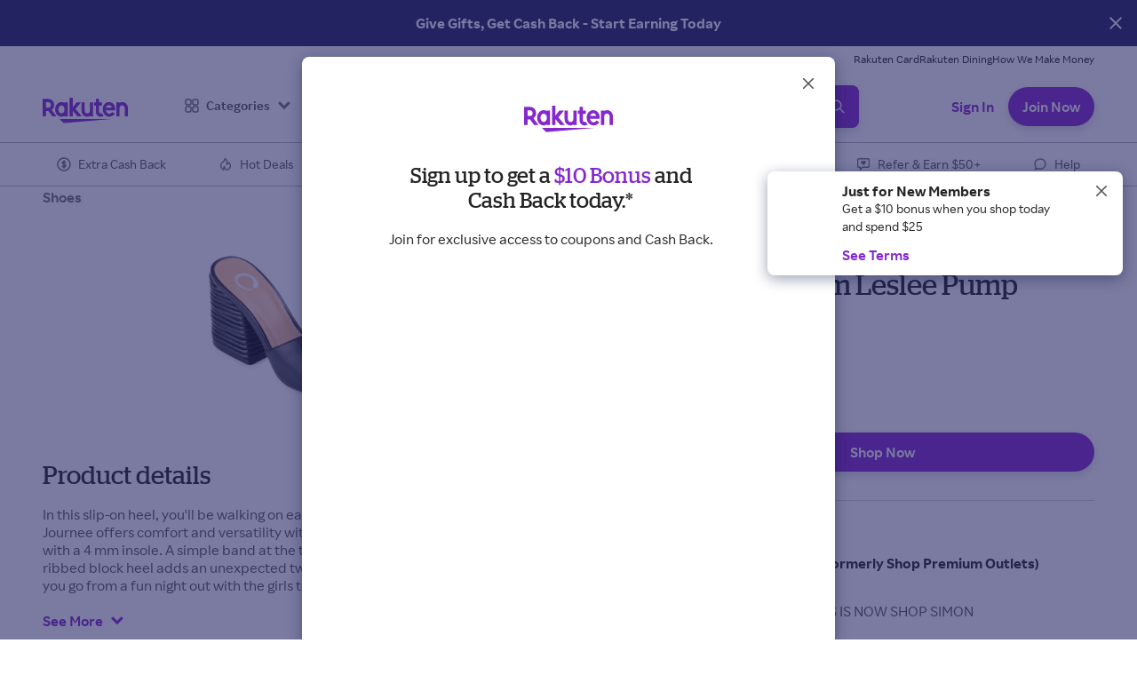

--- FILE ---
content_type: text/html; charset=utf-8
request_url: https://www.rakuten.com/auth/v2/signup?flow=MKTG_PAGE&variant_type=AUTH_MODAL&view_mode=external_spacing&bonus_id=SUJOIN10-201503&registration_type=SEM&app_name=rr-acquisition-web&app_version=2.67.1
body_size: 11193
content:
<!DOCTYPE html><html><head><meta charSet="utf-8"/><meta name="viewport" content="width=device-width, initial-scale=1.0, maximum-scale=1.0, user-scalable=no, viewport-fit=cover"/><meta name="X-UA-Compatible" http-equiv="X-UA-Compatible" content="chrome=1,IE=edge"/><meta name="Content-Type" http-equiv="Content-Type" content="text/html; charset=UTF-8"/><meta name="robots" content="noindex, nofollow"/><title>Rakuten: Shop. Get Cash Back. Repeat.</title><meta name="description" content="Feel the joy of Cash Back! Start your shopping at Rakuten - Shop as usual - Get Cash Back. Shop at over 3500 stores and get paid."/><meta name="keywords" content="coupons, cash back, rakuten, promo codes, online rebates, discounts, deals, coupon codes"/><meta name="referrer" content="strict-origin-when-cross-origin"/><link rel="preconnect" href="https://static.rakuten.com/assets/auth"/><link rel="preload" href="https://static.rakuten.com/static/fonts/rakutenSansUI/RakutenSansUI_W_Rg.woff2" as="font" type="font/woff2" crossorigin="true"/><link rel="preload" href="https://static.rakuten.com/static/fonts/rakutenSansUI/RakutenSansUI_W_SBd.woff2" as="font" type="font/woff2" crossorigin="true"/><link rel="preload" href="https://static.rakuten.com/static/fonts/rakutenSansUI/RakutenSansUI_W_Bd.woff2" as="font" type="font/woff2" crossorigin="true"/><link rel="preload" href="https://static.rakuten.com/static/fonts/rakutenSansUI/RakutenSansUI_W_Blk.woff2" as="font" type="font/woff2" crossorigin="true"/><link rel="preload" href="https://static.rakuten.com/static/fonts/stag/Stag-Book-Web.woff2" as="font" type="font/woff2" crossorigin="true"/><link sizes="16x16" rel="icon" type="image/png" href="https://static.rakuten.com/static/images/favicons-r/v1/favicon-16x16.png"/><link sizes="32x32" rel="icon" type="image/png" href="https://static.rakuten.com/static/images/favicons-r/v1/favicon-32x32.png"/><link sizes="57x57" rel="icon" type="image/png" href="https://static.rakuten.com/static/images/favicons-r/v1/favicon-57x57.png"/><link sizes="72x72" rel="icon" type="image/png" href="https://static.rakuten.com/static/images/favicons-r/v1/favicon-72x72.png"/><link sizes="76x76" rel="icon" type="image/png" href="https://static.rakuten.com/static/images/favicons-r/v1/favicon-76x76.png"/><link sizes="57x57" rel="apple-touch-icon" href="https://static.rakuten.com/static/images/favicons-r/v1/icon-57x57.png"/><link sizes="57x57" rel="apple-touch-icon-precomposed" href="https://static.rakuten.com/static/images/favicons-r/v1/icon-57x57.png"/><link sizes="72x72" rel="apple-touch-icon" href="https://static.rakuten.com/static/images/favicons-r/v1/icon-72x72.png"/><link sizes="72x72" rel="apple-touch-icon-precomposed" href="https://static.rakuten.com/static/images/favicons-r/v1/icon-72x72.png"/><link sizes="76x76" rel="apple-touch-icon" href="https://static.rakuten.com/static/images/favicons-r/v1/icon-76x76.png"/><link sizes="76x76" rel="apple-touch-icon-precomposed" href="https://static.rakuten.com/static/images/favicons-r/v1/icon-76x76.png"/><link sizes="114x114" rel="apple-touch-icon" href="https://static.rakuten.com/static/images/favicons-r/v1/icon-114x114.png"/><link sizes="114x114" rel="apple-touch-icon-precomposed" href="https://static.rakuten.com/static/images/favicons-r/v1/icon-114x114.png"/><link sizes="120x120" rel="apple-touch-icon" href="https://static.rakuten.com/static/images/favicons-r/v1/icon-120x120.png"/><link sizes="120x120" rel="apple-touch-icon-precomposed" href="https://static.rakuten.com/static/images/favicons-r/v1/icon-120x120.png"/><link sizes="144x144" rel="apple-touch-icon" href="https://static.rakuten.com/static/images/favicons-r/v1/icon-144x144.png"/><link sizes="144x144" rel="apple-touch-icon-precomposed" href="https://static.rakuten.com/static/images/favicons-r/v1/icon-144x144.png"/><link sizes="180x180" rel="apple-touch-icon" href="https://static.rakuten.com/static/images/favicons-r/v1/icon-180x180.png"/><link sizes="180x180" rel="apple-touch-icon-precomposed" href="https://static.rakuten.com/static/images/favicons-r/v1/icon-180x180.png"/><link sizes="192x192" rel="apple-touch-icon" href="https://static.rakuten.com/static/images/favicons-r/v1/icon-192x192.png"/><link sizes="192x192" rel="apple-touch-icon-precomposed" href="https://static.rakuten.com/static/images/favicons-r/v1/icon-192x192.png"/><meta name="msapplication-TileColor" content="#FFFFFF"/><meta name="msapplication-TileImage" content="https://static.rakuten.com/static/images/favicons-r/v1/icon-144x144.png"/><meta name="next-head-count" content="38"/><script id="waf" src="https://d89e3aa58c21.us-west-2.sdk.awswaf.com/d89e3aa58c21/4b058ec53a76/challenge.js" defer=""></script><script id="configEl">window.__CONFIGS__={"deployEnv":"prod","staticHost":"https://static.rakuten.com","datadogClientToken":"pub6d4331aa5a828f7272055a57e6aa2d41","regionId":"USA","radiantMetadata":{"enabled":false,"host":"https://static.rakuten.com","lastModifiedTopicAllMetaApiPath":"/assets/radiant-metadata/lastmodified/topicallmeta.json","topicTilesApiPath":"/assets/radiant-metadata/metadata/topictiles/","topicTilesAllFile":"all.json","topicLayoutApiPath":"/assets/radiant-metadata/metadata/topiclayout/","topicLayoutAllFile":"all.json","lastModifiedAllPollingInterval":3600000,"metadataAllPollingInterval":3600000,"metadataFlushInterval":5000,"fetchTimeout":1000,"drVersion":4},"graphqlHost":"","graphqlPath":"/datagrid/graphql","datagridRestApiHost":"","datagridRestApiPath":"/datagrid/rest/v1/data","apiHost":"","feedApiHost":"","incentivesApiHost":"","memberMilestonesApiPath":"/api/v1/eligible-incentives/member/milestones","milestoneApiHost":"","memberMilestonesPath":"/rewardshub/v1/regions","memberAccountApiHost":"https://api.rakuten.com","memberAccountBalanceAPIPath":"/earnings_history/v2/regions/REGION_ID/members/MEMBER_GUID/experience/balance_info?fields=balance,eligibility","memberAccountApiTimeout":500,"updateTcppPath":"/tcpp/version/update.do","searchStoreHost":"https://api-catalog-use-gateway.global.rakuten.com","searchStorePath":"/gsp-ac/rewards/search/v2/us_rewards_search/store.json","searchProductHost":"https://api-catalog-use-gateway.global.rakuten.com","searchProductPath":"/gsp-ac/autocomplete/v1/us_ebates_ac.list_ac","experimentV4Host":"https://api.rakuten.com","appShellFeedSlugName":"radiant-navigation","categoryFeedSlugName":"radiant-categories","popupFeedSlugName":"radiant-popup","segmentApiKey":"vLFussC4XChxcOvzEXgApiBtItELHGtW","segmentSettings":{"amplitudeApiKey":"8d61aca7f1e91fe688d8c3d819182c81","branch_key":"key_live_nhRF9ZTJhyZsHIsSdN1u6aheurlZgNKr","Branch_Metrics":"62859005486aad05012d4da0","apiHost":"events.engager.ecbsn.com/v1"},"fbAppId":214330088590858,"fbSdkVersion":"v22.0","googleClientId":"51014805214-s1t91c6udh7lki36s5vh9l9867oavm54.apps.googleusercontent.com","googleSiteId":"psBe4MH7fS-KOFMLl-Fygd3F0uxRwQHjvEB72HRnyS8","bingSiteId":"46AE393A8007808D66CAB4D05BAB08E0","authSDKPath":"https://www.rakuten.com/static/js/auth/ebates-auth.1.1.21.min.js","appleWebClientId":"com.ebates.EbatesMobile.signInWithApple.prod","appleAppId":723134859,"appPackageId":"com.ebates","authMicrositeExperimentName":"BSTN02","authMicrositeVariantValue":"BSTN02A","gtmId":"GTM-NDCS3F","gaId":"UA-1707619-8","branchKey":"key_live_nhRF9ZTJhyZsHIsSdN1u6aheurlZgNKr","branchSDKPath":"https://static.rakuten.com/static/js/branch/branch-2.85.0.min.js","messagingSDK":{"genericRegionApiPath":"/message/v2/regions/{regionId}/messages/batch","USA":{"lingerDuration":1000,"batchSize":25,"messageGatewayBaseURL":"https://api.rakuten.com"},"GBR":{"lingerDuration":1000,"batchSize":25,"messageGatewayBaseURL":"https://api.rakuten.co.uk"},"CAN":{"lingerDuration":1000,"batchSize":25,"messageGatewayBaseURL":"https://api.rakuten.ca"}},"holisticEvents":{"logOutCompleted":{"schema_id":968,"type":"Logout Completed"},"signInFailed":{"schema_id":984,"type":"Sign In Failed","schemaId":2304},"signUpFailed":{"schema_id":981,"type":"Sign Up Failed","schemaId":2356},"oneTapDismissed":{"schema_id":1210,"type":"One Tap Dismissed"},"oneTapStarted":{"schema_id":1211,"type":"One Tap Started"},"oneTapFailed":{"schema_id":1213,"type":"One Tap Failed"},"AppTrackingSetting":{"schema_id":1115,"type":"Set App Tracking Info"},"Button Clicked":{"schema_id":1389,"type":"Button Clicked"},"Page Viewed":{"schema_id":1580,"type":"Page Viewed"},"branchJourneyViewed":{"schema_id":1637,"type":"Branch Journey Viewed"},"branchJourneyDismissed":{"schema_id":1636,"type":"Branch Journey Dismissed"},"branchJourneyCTAClicked":{"schema_id":1635,"type":"Branch Journey Cta Clicked"},"signUpStarted":{"schemaId":2397,"type":"Sign Up Started"},"signInStarted":{"schemaId":2334,"type":"Sign In Started"},"magicLinkLoginViewed":{"schemaId":1472,"type":"Magic Link Login Viewed"},"magicLinkGenerationFailed":{"schemaId":1560,"type":"Magic Link Generation Failed"},"passwordShown":{"schemaId":2453,"type":"Password Shown"},"passwordHidden":{"schemaId":2452,"type":"Password Hidden"}},"didomi":{"apiKey":"6d612ecc-e70f-4dbd-884b-84ab96ca90a5","noticeId":"KgCDxcxg","enabled":false,"extraUserAgents":[],"tokenCookieName":"didomi_token","vendors":{"googleReCaptcha":"c:googlere-qL2VLXCy","rakutenAnalyticsTracker":"c:rakutenan-tWk99EhE","rakutenEssential":"c:rakutenuk-bnzaDwda","rakutenFunctional":"c:rakutenuk-dRirEzPE","rakutenPerformance":"c:rakutenuk-EUfRR3nC","rakutenTargetedAdvertising":"c:rakutenuk-NDQY7THB","youtube":"c:youtube-4y4k9zVb","branch":"c:branch-QCy38KHj","amplitude":"c:amplitude-zdneTBWK","googleAnalytics":"c:googleana-zidm76Mc","googleTagManager":"c:googletag-C8iekTiy","googleOneTap":"c:googleone-gHjUeqXh","facebook":"c:facebooks-6wiaw2R8"},"purposes":{"essential":"zJnDGJc8","functional":"9pEfgFtx","performance":"AZgWeZRZ","targetedAdvertising":"XPdE8HYM"}},"memberDataFetchTimeout":300,"experimentV4Key":"2e2d7e91-2b00-458f-b8f6-2dbea770977c","defaultLocale":"en-us","defaultCountry":"US","enableExperimentsIntegration":true,"experimentv4":{"featureFlagKeys":{"showGoogleOneTap":"ACQ29","autocompleteToHybridSearch":"DISC10-Web","hideSocialConnectionButtonOnHeaderDropdown":"hide-social-connection-buttons-website-all-regions-bstn-01","audioEye":"RCS7181"}},"audioEyeHash":"a258ec196d37dcad7e55310f11165a7a","memberMilestoneApiTimeout":300,"assetPrefix":"https://static.rakuten.com/assets/auth","datadogServiceName":"rr-auth-web","clientAgent":"rr-auth-web","enableWebviewDebugOutput":false,"setNonProdCookie":false,"nonProdCookieName":"nonprod-employee","nonProdCookieValue":"Rs8qsu92SFQ5R","allowWebviewParam":false,"indexSite":false,"appleClientId":"com.ebates.EbatesMobile.signInWithApple.prod","facebookAppId":214330088590858,"basePath":"/auth/v2","minAppVersion":{"GBR":"11.10.0"},"supportedLocale":["en-us","en-gb"],"termsLinkHref":"/help/article/terms-conditions","privacyLinkHref":"/help/article/privacy-policy","rafTermsLinkHref":"/help/article/referral-program-terms","ukMobileBoostTermsLinkHref":"/help/article/10-boost-bonus-terms","helpContactHref":"/help/other-questions?form_type=trouble_sign_in","anonPrivacyHref":"/anon-privacy-preferences.htm","emailSubscription":1262,"experimentV4":{"featureFlagKeys":{"magicLinkLogin":"BSTN02"}},"awsWAF":{"src":"https://d89e3aa58c21.us-west-2.sdk.awswaf.com/d89e3aa58c21/4b058ec53a76/challenge.js"},"recaptchaSiteKey":"6LcX6fQZAAAAAC-PhgK4ep1bFNO2n1BKWG-Tt2-u","appVersion":"1.55.0","modules":{"rrnext":"2.13.4","appshell":"2.131.0","uikit":"5.64.0","rrfeed":"3.42.0"}}</script><link data-next-font="" rel="preconnect" href="/" crossorigin="anonymous"/><script data-testid="datadog-preload" data-nscript="beforeInteractive" crossorigin="anonymous"> window.DD_LOGS = window.DD_LOGS || { q:[],onReady:function(c){window.DD_LOGS.q.push(c);} }; window.ddPreloadErrorHandler = function(e) { window.DD_LOGS.onReady(function() { window.DD_LOGS.logger.error(e.message, { filename: e.filename, stackTrace: e.error.stack, }); }); }; window.addEventListener('error', window.ddPreloadErrorHandler); </script><noscript data-n-css=""></noscript><script defer="" nomodule="" src="https://static.rakuten.com/assets/auth/_next/static/chunks/polyfills-c67a75d1b6f99dc8.js"></script><script src="https://static.rakuten.com/assets/auth/_next/static/chunks/webpack-913463547887c6c5.js" defer=""></script><script src="https://static.rakuten.com/assets/auth/_next/static/chunks/framework-ec5e1a8e3005e758.js" defer=""></script><script src="https://static.rakuten.com/assets/auth/_next/static/chunks/main-2103c11d3fdb36af.js" defer=""></script><script src="https://static.rakuten.com/assets/auth/_next/static/chunks/pages/_app-dcf47d9602d69c36.js" defer=""></script><script src="https://static.rakuten.com/assets/auth/_next/static/chunks/pages/signup-ad9da12263636b25.js" defer=""></script><script src="https://static.rakuten.com/assets/auth/_next/static/u7hMahkp5ScAoy5a-wVEa/_buildManifest.js" defer=""></script><script src="https://static.rakuten.com/assets/auth/_next/static/u7hMahkp5ScAoy5a-wVEa/_ssgManifest.js" defer=""></script></head><body><div id="__next"><style data-emotion="css-global tg1iaj">:host,:root,[data-theme]{--chakra-ring-inset:var(--chakra-empty,/*!*/ /*!*/);--chakra-ring-offset-width:0px;--chakra-ring-offset-color:#fff;--chakra-ring-color:rgba(66, 153, 225, 0.6);--chakra-ring-offset-shadow:0 0 #0000;--chakra-ring-shadow:0 0 #0000;--chakra-space-x-reverse:0;--chakra-space-y-reverse:0;--colors-light:#fff;--colors-dark:#252525;--colors-gray:#f2f2f2;--colors-palette-almostBlack:#252525;--colors-palette-grey_400:#575757;--colors-palette-grey_300:#737373;--colors-palette-white:#ffffff;--colors-palette-grey_100:#dddddd;--colors-palette-grey_50:#f2f2f2;--colors-palette-green_400:#134028;--colors-palette-purple_400:#480081;--colors-palette-grey_200:#b9b9b9;--colors-palette-blue_400:#242463;--colors-palette-orange_400:#ae5308;--colors-palette-purple_50:#bc9fea;--colors-palette-orange_200:#ffa215;--colors-palette-orange_300:#ee6b00;--colors-palette-purple_25:#cfc0ff;--colors-palette-orange_100:#ffd34d;--colors-palette-purple_15:#e4e0fc;--colors-palette-orange_15:#ffefb5;--colors-palette-purple_05:#f4f3fe;--colors-palette-green_200:#75b260;--colors-palette-green_300:#33823f;--colors-palette-purple_300:#7119b8;--colors-palette-green_100:#aee26d;--colors-palette-purple_200:#8529cd;--colors-palette-green_15:#d6f6b5;--colors-palette-purple_100:#9b50d6;--colors-palette-red_100:#ff99b2;--colors-palette-red_400:#720827;--colors-palette-blue_200:#2b83d3;--colors-palette-blue_300:#3e3e9d;--colors-palette-blue_100:#61bce3;--colors-palette-blue_15:#d9ecf7;--colors-palette-red_200:#f43e49;--colors-palette-red_300:#b90037;--colors-palette-red_15:#ffe2eb;--colors-palette-grey_250:#949494;--colors-palette-grey_05:#fafafa;--colors-palette-red_05:#fff8f9;--colors-palette-blue_05:#f2f9fd;--colors-palette-orange_05:#fff9e8;--colors-palette-green_05:#f8fff2;--colors-palette-brown_400:#462c0f;--colors-palette-brown_300:#724007;--colors-palette-brown_200:#ad681f;--colors-palette-brown_100:#d1a06f;--colors-palette-brown_15:#ecdac4;--colors-palette-brown_05:#f9f2ea;--colors-palette-gold_400:#55380c;--colors-palette-gold_300:#815717;--colors-palette-gold_200:#936816;--colors-palette-gold_100:#b1884c;--colors-palette-gold_50:#d6c1a1;--colors-palette-gold_25:#ece3d3;--colors-palette-gold_15:#f8f5ef;--colors-palette-gold_05:#fbf9f4;--colors-fill-sectionInverseSecondary:#252525;--colors-fill-ctaPrimary:#8529cd;--colors-fill-sectionInversePrimary:#242463;--colors-fill-default:#ffffff;--colors-fill-bannerOverlay:linear-gradient(90deg, #242463ff, #24246300);--colors-fill-extensionIllustration:#480081;--colors-fill-preferenceBackground:#f4f3fe;--colors-fill-listviewBackground:#d9ecf7;--colors-fill-ctaSecondaryRakPlus:#f8f5ef;--colors-fill-ctaPrimaryRakPlus:#936816;--colors-fill-sectionInversePrimaryRakPlus:#252525;--colors-fill-sectionPrimaryRakPlus:#fbf9f4;--colors-border-primary:#252525;--colors-border-inverse:#ffffff;--colors-border-iconContainer:#dddddd;--colors-border-divider:#b9b9b9;--colors-border-listViewDivider:#f4f3fe;--colors-text-primary:#252525;--colors-text-secondary:#575757;--colors-text-tertiary:#737373;--colors-text-inverse:#ffffff;--colors-text-cashback:#8529cd;--colors-text-cashbackInStore:#8529cd;--colors-text-action:#8529cd;--colors-text-actionRakPlus:#936816;--colors-text-cashbackRakPlus:#936816;--colors-brand-purple:#8529cd;--colors-brand-darkIndigo:#242463;--colors-brand-goldRakPlus:#b1884c;--colors-state-error:#b90037;--colors-state-disabled:#949494;--colors-state-unselected:#737373;--colors-state-hover:#9b50d6;--colors-state-pressed:#7119b8;--colors-state-selected:#8529cd;--colors-state-focused:#8529cd;--colors-state-info:#3e3e9d;--colors-state-success:#33823f;--colors-state-warning:#ee6b00;--colors-state-pressedRakPlus:#815717;--colors-state-focusedRakPlus:#b1884c;--colors-state-hoverRakPlus:#b1884c;--colors-state-selectedRakPlus:#936816;--fonts-hero-large:Stag,Georgia,Times New Roman,Times,serif;--fonts-hero-medium:Stag,Georgia,Times New Roman,Times,serif;--fonts-hero-base:Stag,Georgia,Times New Roman,Times,serif;--fonts-h1-medium:Stag,Georgia,Times New Roman,Times,serif;--fonts-h1-large:Stag,Georgia,Times New Roman,Times,serif;--fonts-h1-base:Stag,Georgia,Times New Roman,Times,serif;--fonts-tagLarge:Rakuten Sans UI,system-ui,Arial,Roboto,sans-serif;--fonts-tagSmall:Rakuten Sans UI,system-ui,Arial,Roboto,sans-serif;--fonts-strikethrough:Rakuten Sans UI,system-ui,Arial,Roboto,sans-serif;--fonts-descriptorLarge:Rakuten Sans UI,system-ui,Arial,Roboto,sans-serif;--fonts-descriptorMedium:Rakuten Sans UI,system-ui,Arial,Roboto,sans-serif;--fonts-descriptorSmall:Rakuten Sans UI,system-ui,Arial,Roboto,sans-serif;--fonts-descriptorXsmall:Rakuten Sans UI,system-ui,Arial,Roboto,sans-serif;--fonts-descriptorXxsmall:Rakuten Sans UI,system-ui,Arial,Roboto,sans-serif;--fonts-body:Rakuten Sans UI,system-ui,Arial,Roboto,sans-serif;--fonts-subnav:Rakuten Sans UI,system-ui,Arial,Roboto,sans-serif;--fonts-finePrint:Rakuten Sans UI,system-ui,Arial,Roboto,sans-serif;--fonts-buttonSmall:Rakuten Sans UI,system-ui,Arial,Roboto,sans-serif;--fonts-buttonMedium:Rakuten Sans UI,system-ui,Arial,Roboto,sans-serif;--fonts-buttonLarge:Rakuten Sans UI,system-ui,Arial,Roboto,sans-serif;--fonts-link:Rakuten Sans UI,system-ui,Arial,Roboto,sans-serif;--fonts-h2-medium:Stag,Georgia,Times New Roman,Times,serif;--fonts-h2-large:Stag,Georgia,Times New Roman,Times,serif;--fonts-h2-base:Stag,Georgia,Times New Roman,Times,serif;--fonts-h3-medium:Stag,Georgia,Times New Roman,Times,serif;--fonts-h3-large:Stag,Georgia,Times New Roman,Times,serif;--fonts-h3-base:Stag,Georgia,Times New Roman,Times,serif;--fonts-bannerLarge-medium:Rakuten Sans UI,system-ui,Arial,Roboto,sans-serif;--fonts-bannerLarge-large:Rakuten Sans UI,system-ui,Arial,Roboto,sans-serif;--fonts-bannerLarge-base:Rakuten Sans UI,system-ui,Arial,Roboto,sans-serif;--fonts-bannerSmall-medium:Rakuten Sans UI,system-ui,Arial,Roboto,sans-serif;--fonts-bannerSmall-large:Rakuten Sans UI,system-ui,Arial,Roboto,sans-serif;--fonts-bannerSmall-base:Rakuten Sans UI,system-ui,Arial,Roboto,sans-serif;--fonts-nav-medium:Rakuten Sans UI,system-ui,Arial,Roboto,sans-serif;--fonts-nav-large:Rakuten Sans UI,system-ui,Arial,Roboto,sans-serif;--fonts-nav-base:Rakuten Sans UI,system-ui,Arial,Roboto,sans-serif;--fonts-subheaderSmall-medium:Rakuten Sans UI,system-ui,Arial,Roboto,sans-serif;--fonts-subheaderSmall-large:Rakuten Sans UI,system-ui,Arial,Roboto,sans-serif;--fonts-subheaderSmall-base:Rakuten Sans UI,system-ui,Arial,Roboto,sans-serif;--fonts-subheaderLarge-medium:Rakuten Sans UI,system-ui,Arial,Roboto,sans-serif;--fonts-subheaderLarge-large:Rakuten Sans UI,system-ui,Arial,Roboto,sans-serif;--fonts-subheaderLarge-base:Rakuten Sans UI,system-ui,Arial,Roboto,sans-serif;--fonts-cashback-base:Rakuten Sans UI,system-ui,Arial,Roboto,sans-serif;--fonts-cashback-medium:Rakuten Sans UI,system-ui,Arial,Roboto,sans-serif;--fonts-cashback-large:Rakuten Sans UI,system-ui,Arial,Roboto,sans-serif;--fontSizes-hero-large:64px;--fontSizes-hero-medium:46px;--fontSizes-hero-base:40px;--fontSizes-buttonLarge:18px;--fontSizes-tagLarge:16px;--fontSizes-buttonMedium:16px;--fontSizes-link:16px;--fontSizes-buttonSmall:14px;--fontSizes-body:14px;--fontSizes-subnav:14px;--fontSizes-tagSmall:12px;--fontSizes-finePrint:12px;--fontSizes-h1-medium:40px;--fontSizes-h1-large:52px;--fontSizes-h1-base:32px;--fontSizes-strikethrough:14px;--fontSizes-descriptorLarge:20px;--fontSizes-descriptorMedium:18px;--fontSizes-descriptorSmall:16px;--fontSizes-descriptorXsmall:14px;--fontSizes-descriptorXxsmall:12px;--fontSizes-h2-medium:32px;--fontSizes-h2-large:40px;--fontSizes-h2-base:24px;--fontSizes-h3-medium:28px;--fontSizes-h3-large:32px;--fontSizes-h3-base:20px;--fontSizes-bannerLarge-medium:28px;--fontSizes-bannerLarge-large:28px;--fontSizes-bannerLarge-base:24px;--fontSizes-bannerSmall-medium:24px;--fontSizes-bannerSmall-large:24px;--fontSizes-bannerSmall-base:22px;--fontSizes-subheaderLarge-medium:24px;--fontSizes-subheaderLarge-large:24px;--fontSizes-subheaderLarge-base:18px;--fontSizes-subheaderSmall-medium:20px;--fontSizes-subheaderSmall-large:20px;--fontSizes-subheaderSmall-base:16px;--fontSizes-nav-medium:14px;--fontSizes-nav-large:14px;--fontSizes-nav-base:12px;--fontSizes-cashback-base:14px;--fontSizes-cashback-medium:16px;--fontSizes-cashback-large:16px;--fontWeights-hero-large:300;--fontWeights-hero-medium:300;--fontWeights-hero-base:300;--fontWeights-body:400;--fontWeights-tagLarge:600;--fontWeights-tagSmall:600;--fontWeights-h1-medium:300;--fontWeights-h1-large:300;--fontWeights-h1-base:300;--fontWeights-descriptorLarge:700;--fontWeights-descriptorXsmall:700;--fontWeights-descriptorXxsmall:600;--fontWeights-descriptorSmall:700;--fontWeights-descriptorMedium:700;--fontWeights-buttonSmall:600;--fontWeights-buttonMedium:600;--fontWeights-buttonLarge:600;--fontWeights-link:600;--fontWeights-subnav:400;--fontWeights-finePrint:400;--fontWeights-h2-medium:400;--fontWeights-h2-large:400;--fontWeights-h2-base:400;--fontWeights-subheaderLarge-large:400;--fontWeights-subheaderLarge-medium:400;--fontWeights-subheaderLarge-base:400;--fontWeights-h3-medium:400;--fontWeights-h3-large:400;--fontWeights-h3-base:400;--fontWeights-bannerLarge-medium:900;--fontWeights-bannerLarge-large:900;--fontWeights-bannerLarge-base:900;--fontWeights-bannerSmall-medium:900;--fontWeights-bannerSmall-large:900;--fontWeights-bannerSmall-base:900;--fontWeights-nav-medium:600;--fontWeights-nav-large:600;--fontWeights-nav-base:600;--fontWeights-subheaderSmall-medium:400;--fontWeights-subheaderSmall-large:400;--fontWeights-subheaderSmall-base:400;--fontWeights-cashback-base:600;--fontWeights-cashback-medium:600;--fontWeights-cashback-large:600;--fontWeights-strikethrough:700;--letterSpacings-tagSmall:1px;--letterSpacings-tagLarge:1px;--lineHeights-hero-large:66px;--lineHeights-hero-medium:48px;--lineHeights-hero-base:44px;--lineHeights-buttonLarge:24px;--lineHeights-tagLarge:24px;--lineHeights-buttonSmall:20px;--lineHeights-descriptorLarge:24px;--lineHeights-descriptorMedium:22px;--lineHeights-descriptorSmall:20px;--lineHeights-descriptorXsmall:18px;--lineHeights-descriptorXxsmall:16px;--lineHeights-subnav:16px;--lineHeights-finePrint:16px;--lineHeights-buttonMedium:24px;--lineHeights-link:24px;--lineHeights-body:20px;--lineHeights-tagSmall:16px;--lineHeights-strikethrough:16px;--lineHeights-h1-medium:44px;--lineHeights-h1-large:56px;--lineHeights-h1-base:36px;--lineHeights-h2-medium:36px;--lineHeights-h2-large:42px;--lineHeights-h2-base:28px;--lineHeights-h3-medium:36px;--lineHeights-h3-large:36px;--lineHeights-h3-base:24px;--lineHeights-bannerLarge-medium:34px;--lineHeights-bannerLarge-large:34px;--lineHeights-bannerLarge-base:28px;--lineHeights-bannerSmall-medium:28px;--lineHeights-bannerSmall-large:28px;--lineHeights-bannerSmall-base:28px;--lineHeights-subheaderSmall-medium:24px;--lineHeights-subheaderSmall-large:24px;--lineHeights-subheaderSmall-base:22px;--lineHeights-subheaderLarge-medium:26px;--lineHeights-subheaderLarge-large:28px;--lineHeights-subheaderLarge-base:22px;--lineHeights-nav-medium:20px;--lineHeights-nav-large:20px;--lineHeights-nav-base:16px;--lineHeights-cashback-base:16px;--lineHeights-cashback-medium:18px;--lineHeights-cashback-large:18px;--radii-full:9999px;--radii-cta:20px;--radii-ui:8px;--radii-tag:4px;--space-xsmall:8px;--space-large:32px;--space-medium:16px;--space-small:12px;--space-xlarge:48px;--space-xxlarge:64px;--space-xxsmall:4px;--space-grande:24px;--space-venti:20px;--shadows-onDarkBackground:0px 4px 8px #0a1646cc;--shadows-navigationBottom:0px -2px 16px #0a16461f;--shadows-default:0px 4px 8px #0a164626;--shadows-listView:0px 4px 4px #0a16461a;--shadows-modal:0px 4px 16px #0a164666;--shadows-defaultEmphasized:0px 4px 11px #0a164633;--shadows-defaultHover:0px 4px 11px #0a164633;--shadows-hoverOnDarkBackground:0px 4px 11px #0a1646d4;--sizes-full:100%;--sizes-ratio-_1_91_1:0.5238;--sizes-ratio-_21_9:0.4286;--sizes-ratio-_6_5:0.8333;--sizes-ratio-_1_1:1;--sizes-ratio-_4_5:1.25;--sizes-ratio-_3_2:0.6667;--sizes-ratio-_2_1:0.5;--sizes-ratio-_3_4:1.3333;--sizes-ratio-brandLogo:0.4596;--sizes-ratio-categoryImage-base:0.6231;--sizes-ratio-categoryImage-large:0.5126;--sizes-ratio-mediaHeroImage-base:0.5276;--sizes-ratio-mediaHeroImage-medium:0.2814;--sizes-ratio-mediaHeroImage-large:0.2814;--sizes-grid-margin-large:144px;--sizes-grid-margin-medium:48px;--sizes-grid-margin-base:20px;--sizes-grid-gutter-large:24px;--sizes-grid-gutter-medium:16px;--sizes-grid-gutter-base:16px;--sizes-grid-columns-medium:12;--sizes-grid-columns-large:12;--sizes-grid-columns-base:8;--sizes-grid-maxWidth-large:1632px;--sizes-paddingProportion-imageContainer:0.25;--sizes-paddingProportion-mediaHeroImage-base:0.1;--sizes-paddingProportion-mediaHeroImage-medium:0.15;--sizes-paddingProportion-mediaHeroImage-large:0.2;--sizes-paddingProportion-mediaHeroImageRight-base:0.85;--sizes-paddingProportion-mediaHeroImageRight-medium:2;--sizes-paddingProportion-mediaHeroImageRight-large:2.35;--sizes-xxsmall:48px;--sizes-xsmall:56px;--sizes-small:64px;--sizes-medium:72px;--sizes-large:80px;--sizes-xlarge:88px;--sizes-xxlarge:96px;--zIndices-hide:-1;--zIndices-auto:auto;--zIndices-base:0;--zIndices-docked:10;--zIndices-dropdown:1000;--zIndices-sticky:1100;--zIndices-banner:1200;--zIndices-overlay:1300;--zIndices-modal:1400;--zIndices-popover:1500;--zIndices-skipLink:1600;--zIndices-toast:1700;--zIndices-tooltip:1800;}</style><style data-emotion="css-global 0"></style><style data-emotion="css-global 1y4qa0s">@font-face{font-family:'Rakuten Sans UI';font-weight:400;font-style:normal;font-display:swap;src:url('https://static.rakuten.com/static/fonts/rakutenSansUI/RakutenSansUI_W_Rg.woff2') format('woff2'),url('https://static.rakuten.com/static/fonts/rakutenSansUI/RakutenSansUI_W_Rg.woff') format('woff');}@font-face{font-family:'Rakuten Sans UI';font-weight:600;font-style:normal;font-display:swap;src:url('https://static.rakuten.com/static/fonts/rakutenSansUI/RakutenSansUI_W_SBd.woff2') format('woff2'),url('https://static.rakuten.com/static/fonts/rakutenSansUI/RakutenSansUI_W_SBd.woff') format('woff');}@font-face{font-family:'Rakuten Sans UI';font-weight:700;font-style:normal;font-display:swap;src:url('https://static.rakuten.com/static/fonts/rakutenSansUI/RakutenSansUI_W_Bd.woff2') format('woff2'),url('https://static.rakuten.com/static/fonts/rakutenSansUI/RakutenSansUI_W_Bd.woff') format('woff');}@font-face{font-family:'Rakuten Sans UI';font-weight:900;font-style:normal;font-display:swap;src:url('https://static.rakuten.com/static/fonts/rakutenSansUI/RakutenSansUI_W_Blk.woff2') format('woff2'),url('https://static.rakuten.com/static/fonts/rakutenSansUI/RakutenSansUI_W_Blk.woff') format('woff');}@font-face{font-family:Stag;font-weight:300;font-style:normal;font-display:swap;src:url('https://static.rakuten.com/static/fonts/stag/Stag-Light-Web.woff2') format('woff2'),url('https://static.rakuten.com/static/fonts/stag/Stag-Light-Web.woff') format('woff');}@font-face{font-family:Stag;font-weight:400;font-style:normal;font-display:swap;src:url('https://static.rakuten.com/static/fonts/stag/Stag-Book-Web.woff2') format('woff2'),url('https://static.rakuten.com/static/fonts/stag/Stag-Book-Web.woff') format('woff');}@font-face{font-family:Stag;font-weight:600;font-style:normal;font-display:swap;src:url('https://static.rakuten.com/static/fonts/stag/Stag-Semibold-Web.woff2') format('woff2'),url('https://static.rakuten.com/static/fonts/stag/Stag-Semibold-Web.woff') format('woff');}*{margin:0;padding:0;}*,*::before,*::after{box-sizing:border-box;}table{border-collapse:collapse;border-spacing:0;}button,[type='button']{-webkit-appearance:none;-moz-appearance:none;-ms-appearance:none;appearance:none;cursor:pointer;background:transparent;}ul{list-style-type:none;list-style-position:inside;}a{-webkit-text-decoration:none;text-decoration:none;color:#252525;}html{height:100%;}body{height:100%;overflow-y:scroll;background-color:#ffffff;color:#252525;font-size:14px;font-weight:400;font-family:Rakuten Sans UI,system-ui,Arial,Roboto,sans-serif;line-height:20px;}input{outline:0;box-shadow:none;border-style:solid;}input,select,optgroup,textarea,button{font-size:100%;font-family:inherit;}img,video{max-width:100%;height:auto;}@media (-webkit-min-device-pixel-ratio: 2),(min-resolution: 192dpi){body{-webkit-font-smoothing:antialiased;-moz-osx-font-smoothing:grayscale;}}</style><style data-emotion="css qzzexr">.css-qzzexr{box-sizing:content-box;max-width:440px;-webkit-padding-start:var(--space-large);padding-inline-start:var(--space-large);-webkit-padding-end:var(--space-large);padding-inline-end:var(--space-large);-webkit-margin-start:auto;margin-inline-start:auto;-webkit-margin-end:auto;margin-inline-end:auto;position:relative;text-align:center;padding-bottom:var(--space-medium);}</style><div id="authContainer" class="css-qzzexr"><form novalidate=""><style data-emotion="css 1blhmhb">.css-1blhmhb{display:-webkit-box;display:-webkit-flex;display:-ms-flexbox;display:flex;-webkit-align-items:stretch;-webkit-box-align:stretch;-ms-flex-align:stretch;align-items:stretch;-webkit-flex-direction:column;-ms-flex-direction:column;flex-direction:column;}.css-1blhmhb>*:not(style)~*:not(style){margin-top:var(--space-medium);-webkit-margin-end:0px;margin-inline-end:0px;margin-bottom:0px;-webkit-margin-start:0px;margin-inline-start:0px;}</style><div class="chakra-stack css-1blhmhb"><div role="group" class="chakra-form-control css-0"><style data-emotion="css 8atqhb">.css-8atqhb{width:100%;}</style><div class="css-8atqhb"><style data-emotion="css 1mjgfra">.css-1mjgfra{width:100%;outline:2px solid transparent;outline-offset:2px;position:relative;-webkit-appearance:none;-moz-appearance:none;-ms-appearance:none;appearance:none;-webkit-transition:all 0.2s;transition:all 0.2s;border:1px;border-style:solid;border-color:var(--colors-text-tertiary);background:var(--colors-fill-default);font-family:Rakuten Sans UI,system-ui,Arial,Roboto,sans-serif;font-size:14px;font-weight:400;line-height:20px;padding-top:14px;padding-bottom:14px;-webkit-padding-start:16px;padding-inline-start:16px;-webkit-padding-end:16px;padding-inline-end:16px;height:48px;border-radius:8px;}.css-1mjgfra::-ms-reveal{display:none;}.css-1mjgfra:hover,.css-1mjgfra[data-hover]{border-color:var(--colors-state-focused);}.css-1mjgfra[disabled],.css-1mjgfra[aria-disabled=true],.css-1mjgfra[data-disabled]{border-color:var(--colors-state-disabled);cursor:not-allowed;}.css-1mjgfra:focus,.css-1mjgfra[data-focus]{border-color:#737373;}.css-1mjgfra[aria-invalid=true],.css-1mjgfra[data-invalid]{border-color:#b90037;}.css-1mjgfra:active,.css-1mjgfra[data-active]{border-color:var(--colors-state-pressed);}.css-1mjgfra[aria-readonly=true],.css-1mjgfra[readonly],.css-1mjgfra[data-readonly]{background:transparent;box-shadow:none;-webkit-user-select:all;-moz-user-select:all;-ms-user-select:all;user-select:all;}</style><input class="chakra-input rr-auth-web-user-email-input css-1mjgfra" placeholder="Email" type="email" name="emailAddress" id="emailAddress" required="" aria-required="true"/></div></div><div role="group" class="chakra-form-control css-0"><style data-emotion="css 4302v8">.css-4302v8{width:100%;display:-webkit-box;display:-webkit-flex;display:-ms-flexbox;display:flex;position:relative;}</style><div class="chakra-input__group css-4302v8"><div class="css-8atqhb"><style data-emotion="css rilsj9">.css-rilsj9{width:100%;outline:2px solid transparent;outline-offset:2px;position:relative;-webkit-appearance:none;-moz-appearance:none;-ms-appearance:none;appearance:none;-webkit-transition:all 0.2s;transition:all 0.2s;border:1px;border-style:solid;border-color:var(--colors-text-tertiary);background:var(--colors-fill-default);font-family:Rakuten Sans UI,system-ui,Arial,Roboto,sans-serif;font-size:14px;font-weight:400;line-height:20px;padding-top:14px;padding-bottom:14px;-webkit-padding-start:16px;padding-inline-start:16px;-webkit-padding-end:16px;padding-inline-end:16px;height:48px;border-radius:8px;padding-right:40px;}.css-rilsj9::-ms-reveal{display:none;}.css-rilsj9:hover,.css-rilsj9[data-hover]{border-color:var(--colors-state-focused);}.css-rilsj9[disabled],.css-rilsj9[aria-disabled=true],.css-rilsj9[data-disabled]{border-color:var(--colors-state-disabled);cursor:not-allowed;}.css-rilsj9:focus,.css-rilsj9[data-focus]{border-color:#737373;}.css-rilsj9[aria-invalid=true],.css-rilsj9[data-invalid]{border-color:#b90037;}.css-rilsj9:active,.css-rilsj9[data-active]{border-color:var(--colors-state-pressed);}.css-rilsj9[aria-readonly=true],.css-rilsj9[readonly],.css-rilsj9[data-readonly]{background:transparent;box-shadow:none;-webkit-user-select:all;-moz-user-select:all;-ms-user-select:all;user-select:all;}</style><input class="chakra-input rr-auth-web-user-password-input css-rilsj9" placeholder="Password (8+ characters)" type="password" autoComplete="off" maxLength="128" name="password" id="password" required="" aria-required="true"/></div><style data-emotion="css 1mw5xl5">.css-1mw5xl5{right:0px;width:40px;height:48px;-webkit-padding-start:var(--space-xsmall);padding-inline-start:var(--space-xsmall);-webkit-padding-end:var(--space-xsmall);padding-inline-end:var(--space-xsmall);display:-webkit-box;display:-webkit-flex;display:-ms-flexbox;display:flex;-webkit-align-items:center;-webkit-box-align:center;-ms-flex-align:center;align-items:center;-webkit-box-pack:center;-ms-flex-pack:center;-webkit-justify-content:center;justify-content:center;position:absolute;top:0px;z-index:1;}</style><div class="chakra-input__right-element css-1mw5xl5"><style data-emotion="css 1olwuqw">.css-1olwuqw{color:var(--colors-text-tertiary);margin-right:var(--space-xsmall);cursor:pointer;}</style><span role="button" tabindex="0" aria-label="Show password" class="css-1olwuqw"><style data-emotion="css 18tocyg">.css-18tocyg{width:16px;height:16px;display:inline-block;vertical-align:middle;fill:var(--colors-text-tertiary);-webkit-flex-shrink:0;-ms-flex-negative:0;flex-shrink:0;-webkit-backface-visibility:hidden;backface-visibility:hidden;}.css-18tocyg:not(:root){overflow:hidden;}</style><svg viewBox="0 0 16 16" focusable="false" role="presentation" xmlns="http://www.w3.org/2000/svg" class="css-18tocyg e1w3ybj0"><path d="M7.94 12.51c-1.4-.03-2.47-.47-2.88-.64-.75-.32-1.27-.67-1.4-.76a7.48 7.48 0 01-1.98-2.07c-.25-.39-.43-.74-.54-.99L1 7.74c.06-.13.11-.26.17-.39.3-.64 1.09-2.09 2.75-3.15a7.77 7.77 0 013.24-1.15c.19-.02.51-.05.88-.05 2 .02 3.5.87 3.77 1.03 1.92 1.13 2.75 2.78 3.02 3.34.08.16.13.29.17.38-.1.21-.2.42-.29.63-.35.67-1.01 1.73-2.21 2.62-.47.35-2.18 1.55-4.56 1.51zM8 11c.54 0 1.82-.09 3.14-.89 1.31-.8 1.95-1.88 2.2-2.35a6.052 6.052 0 00-5.3-3.25c-2.12-.02-3.56 1.11-3.95 1.44-.77.65-1.21 1.36-1.46 1.82.26.5.73 1.23 1.54 1.88C5.7 10.88 7.39 10.99 8 11zm.01-5.17a1.91 1.91 0 100 3.82 1.91 1.91 0 000-3.82z"></path></svg></span></div></div></div><style data-emotion="css jk042l">.css-jk042l{width:100%;border:none;display:-webkit-inline-box;display:-webkit-inline-flex;display:-ms-inline-flexbox;display:inline-flex;cursor:pointer;-webkit-appearance:none;-moz-appearance:none;-ms-appearance:none;appearance:none;-webkit-align-items:center;-webkit-box-align:center;-ms-flex-align:center;align-items:center;-webkit-box-pack:center;-ms-flex-pack:center;-webkit-justify-content:center;justify-content:center;-webkit-transition:all 200ms;transition:all 200ms;-webkit-user-select:none;-moz-user-select:none;-ms-user-select:none;user-select:none;position:relative;white-space:nowrap;vertical-align:middle;box-shadow:var(--shadows-default);font-family:var(--fonts-buttonLarge);font-size:var(--fontSizes-buttonLarge);font-weight:var(--fontWeights-buttonLarge);line-height:var(--lineHeights-buttonLarge);padding-top:var(--space-medium);padding-bottom:var(--space-medium);-webkit-padding-start:var(--space-large);padding-inline-start:var(--space-large);-webkit-padding-end:var(--space-large);padding-inline-end:var(--space-large);border-radius:var(--radii-full);color:var(--colors-text-inverse);background:var(--colors-state-disabled);}.css-jk042l[disabled],.css-jk042l[aria-disabled=true],.css-jk042l[data-disabled]{cursor:not-allowed;box-shadow:none;background:var(--colors-state-disabled);}.css-jk042l[disabled]:focus,.css-jk042l[aria-disabled=true]:focus,.css-jk042l[data-disabled]:focus,.css-jk042l[disabled]:hover,.css-jk042l[aria-disabled=true]:hover,.css-jk042l[data-disabled]:hover,.css-jk042l[disabled]:active,.css-jk042l[aria-disabled=true]:active,.css-jk042l[data-disabled]:active{background:var(--colors-state-disabled);}.css-jk042l .chakra-button__icon{line-height:1;}.css-jk042l .chakra-button__icon svg{display:block;}</style><button disabled="" type="submit" data-loading="" class="chakra-button rr-auth-web-email-auth-btn css-jk042l" id="email-auth-btn"><style data-emotion="css 1vsp78f">.css-1vsp78f{display:-webkit-box;display:-webkit-flex;display:-ms-flexbox;display:flex;-webkit-align-items:center;-webkit-box-align:center;-ms-flex-align:center;align-items:center;position:absolute;-webkit-margin-end:0px;margin-inline-end:0px;font-size:1em;line-height:normal;}</style><div class="chakra-button__spinner chakra-button__spinner--start css-1vsp78f"><style data-emotion="css 1plzyg6 animation-b7n1on">.css-1plzyg6{display:inline-block;border-color:currentColor;border-style:solid;border-radius:99999px;border-width:2px;border-bottom-color:transparent;border-left-color:transparent;-webkit-animation:animation-b7n1on 0.45s linear infinite;animation:animation-b7n1on 0.45s linear infinite;color:currentColor;width:1em;height:1em;}@-webkit-keyframes animation-b7n1on{0%{-webkit-transform:rotate(0deg);-moz-transform:rotate(0deg);-ms-transform:rotate(0deg);transform:rotate(0deg);}100%{-webkit-transform:rotate(360deg);-moz-transform:rotate(360deg);-ms-transform:rotate(360deg);transform:rotate(360deg);}}@keyframes animation-b7n1on{0%{-webkit-transform:rotate(0deg);-moz-transform:rotate(0deg);-ms-transform:rotate(0deg);transform:rotate(0deg);}100%{-webkit-transform:rotate(360deg);-moz-transform:rotate(360deg);-ms-transform:rotate(360deg);transform:rotate(360deg);}}</style><div class="chakra-spinner css-1plzyg6"><style data-emotion="css f8n5zr">.css-f8n5zr{border:0px;clip:rect(0px, 0px, 0px, 0px);height:1px;width:1px;margin:-1px;padding:0px;overflow:hidden;white-space:nowrap;position:absolute;}</style><span class="css-f8n5zr">Loading...</span></div></div><style data-emotion="css q7lffx">.css-q7lffx{opacity:0;}</style><span class="css-q7lffx">Join Now</span></button></div></form><style data-emotion="css owjkmg">.css-owjkmg{display:-webkit-box;display:-webkit-flex;display:-ms-flexbox;display:flex;-webkit-align-items:center;-webkit-box-align:center;-ms-flex-align:center;align-items:center;-webkit-flex-direction:column;-ms-flex-direction:column;flex-direction:column;}.css-owjkmg>*:not(style)~*:not(style){margin-top:0.5rem;-webkit-margin-end:0px;margin-inline-end:0px;margin-bottom:0px;-webkit-margin-start:0px;margin-inline-start:0px;}</style><div class="chakra-stack css-owjkmg"><style data-emotion="css jwgvcs">.css-jwgvcs{margin-bottom:var(--space-medium);}</style><div class="rr-auth-web-signup-to-login-link-container css-jwgvcs"><style data-emotion="css 1dj9l3z">.css-1dj9l3z{font-family:Rakuten Sans UI,system-ui,Arial,Roboto,sans-serif;font-size:16px;font-weight:600;line-height:24px;color:var(--colors-text-tertiary);}</style><span class="css-1dj9l3z">Already have an account? </span><style data-emotion="css ru8dyr">.css-ru8dyr{outline:2px solid transparent;outline-offset:2px;position:relative;border:none;display:-webkit-inline-box;display:-webkit-inline-flex;display:-ms-inline-flexbox;display:inline-flex;cursor:pointer;-webkit-appearance:none;-moz-appearance:none;-ms-appearance:none;appearance:none;-webkit-align-items:center;-webkit-box-align:center;-ms-flex-align:center;align-items:center;-webkit-box-pack:center;-ms-flex-pack:center;-webkit-justify-content:center;justify-content:center;-webkit-transition:all 200ms;transition:all 200ms;-webkit-user-select:none;-moz-user-select:none;-ms-user-select:none;user-select:none;white-space:nowrap;vertical-align:baseline;box-shadow:none;font-family:var(--fonts-buttonMedium);font-size:var(--fontSizes-buttonMedium);font-weight:var(--fontWeights-buttonMedium);line-height:var(--lineHeights-buttonMedium);padding-top:10px;padding-bottom:10px;-webkit-padding-start:0px;padding-inline-start:0px;-webkit-padding-end:0px;padding-inline-end:0px;-webkit-box-flex-wrap:wrap;-webkit-flex-wrap:wrap;-ms-flex-wrap:wrap;flex-wrap:wrap;border-radius:var(--radii-full);color:var(--colors-text-action);background:transparent;}.css-ru8dyr::before{content:"";box-sizing:content-box;border-width:4px;border-style:solid;border-color:var(--colors-state-focused);opacity:0;padding:0px;pointer-events:none;position:absolute;top:50%;left:50%;-webkit-transform:translate(-50%, -50%);-moz-transform:translate(-50%, -50%);-ms-transform:translate(-50%, -50%);transform:translate(-50%, -50%);z-index:0;width:100%;height:100%;-webkit-backface-visibility:hidden;backface-visibility:hidden;border-radius:100px;-webkit-transition:padding 0.3s,opacity 0.3s;transition:padding 0.3s,opacity 0.3s;transition-timing-function:cubic-bezier(0.75, 0, 0.125, 1);}.css-ru8dyr.focus-visible::before{opacity:1;z-index:1;padding:4px;}.css-ru8dyr:focus-visible::before{opacity:1;z-index:1;padding:4px;}.css-ru8dyr[disabled],.css-ru8dyr[aria-disabled=true],.css-ru8dyr[data-disabled]{cursor:not-allowed;box-shadow:none;}.css-ru8dyr .chakra-button__icon{line-height:1;}.css-ru8dyr .chakra-button__icon svg{display:block;}.css-ru8dyr::after{content:"";}.css-ru8dyr:hover,.css-ru8dyr[data-hover]{color:var(--colors-state-hover);}.css-ru8dyr:hover::after,.css-ru8dyr[data-hover]::after{border-color:var(--colors-state-hover);}[role=group]:hover .css-ru8dyr,[role=group][data-hover] .css-ru8dyr,[data-group]:hover .css-ru8dyr,[data-group][data-hover] .css-ru8dyr,.group:hover .css-ru8dyr,.group[data-hover] .css-ru8dyr{color:var(--colors-state-hover);}[role=group]:hover .css-ru8dyr::after,[role=group][data-hover] .css-ru8dyr::after,[data-group]:hover .css-ru8dyr::after,[data-group][data-hover] .css-ru8dyr::after,.group:hover .css-ru8dyr::after,.group[data-hover] .css-ru8dyr::after{border-color:var(--colors-state-hover);}.css-ru8dyr:focus{color:var(--colors-state-focused);}.css-ru8dyr:focus::after{border-color:transparent;}.css-ru8dyr:active,.css-ru8dyr[data-active]{color:var(--colors-state-pressed);}</style><style data-emotion="css 18uqdkd">.css-18uqdkd{outline:2px solid transparent;outline-offset:2px;position:relative;border:none;display:-webkit-inline-box;display:-webkit-inline-flex;display:-ms-inline-flexbox;display:inline-flex;cursor:pointer;-webkit-appearance:none;-moz-appearance:none;-ms-appearance:none;appearance:none;-webkit-align-items:center;-webkit-box-align:center;-ms-flex-align:center;align-items:center;-webkit-box-pack:center;-ms-flex-pack:center;-webkit-justify-content:center;justify-content:center;-webkit-transition:all 200ms;transition:all 200ms;-webkit-user-select:none;-moz-user-select:none;-ms-user-select:none;user-select:none;white-space:nowrap;vertical-align:baseline;box-shadow:none;font-family:var(--fonts-buttonMedium);font-size:var(--fontSizes-buttonMedium);font-weight:var(--fontWeights-buttonMedium);line-height:var(--lineHeights-buttonMedium);padding-top:10px;padding-bottom:10px;-webkit-padding-start:0px;padding-inline-start:0px;-webkit-padding-end:0px;padding-inline-end:0px;-webkit-box-flex-wrap:wrap;-webkit-flex-wrap:wrap;-ms-flex-wrap:wrap;flex-wrap:wrap;border-radius:var(--radii-full);color:var(--colors-text-action);background:transparent;}.css-18uqdkd::before{content:"";box-sizing:content-box;border-width:4px;border-style:solid;border-color:var(--colors-state-focused);opacity:0;padding:0px;pointer-events:none;position:absolute;top:50%;left:50%;-webkit-transform:translate(-50%, -50%);-moz-transform:translate(-50%, -50%);-ms-transform:translate(-50%, -50%);transform:translate(-50%, -50%);z-index:0;width:100%;height:100%;-webkit-backface-visibility:hidden;backface-visibility:hidden;border-radius:100px;-webkit-transition:padding 0.3s,opacity 0.3s;transition:padding 0.3s,opacity 0.3s;transition-timing-function:cubic-bezier(0.75, 0, 0.125, 1);}.css-18uqdkd.focus-visible::before{opacity:1;z-index:1;padding:4px;}.css-18uqdkd:focus-visible::before{opacity:1;z-index:1;padding:4px;}.css-18uqdkd[disabled],.css-18uqdkd[aria-disabled=true],.css-18uqdkd[data-disabled]{cursor:not-allowed;box-shadow:none;}.css-18uqdkd .chakra-button__icon{line-height:1;}.css-18uqdkd .chakra-button__icon svg{display:block;}.css-18uqdkd::after{content:"";}.css-18uqdkd:hover,.css-18uqdkd[data-hover]{color:var(--colors-state-hover);}.css-18uqdkd:hover::after,.css-18uqdkd[data-hover]::after{border-color:var(--colors-state-hover);}[role=group]:hover .css-18uqdkd,[role=group][data-hover] .css-18uqdkd,[data-group]:hover .css-18uqdkd,[data-group][data-hover] .css-18uqdkd,.group:hover .css-18uqdkd,.group[data-hover] .css-18uqdkd{color:var(--colors-state-hover);}[role=group]:hover .css-18uqdkd::after,[role=group][data-hover] .css-18uqdkd::after,[data-group]:hover .css-18uqdkd::after,[data-group][data-hover] .css-18uqdkd::after,.group:hover .css-18uqdkd::after,.group[data-hover] .css-18uqdkd::after{border-color:var(--colors-state-hover);}.css-18uqdkd:focus{color:var(--colors-state-focused);}.css-18uqdkd:focus::after{border-color:transparent;}.css-18uqdkd:active,.css-18uqdkd[data-active]{color:var(--colors-state-pressed);}</style><a class="chakra-link chakra-button rr-auth-web-signup-to-login-link css-18uqdkd" href="/auth/v2/login">Sign In</a></div></div><style data-emotion="css 1me75tf">.css-1me75tf{font-family:Rakuten Sans UI,system-ui,Arial,Roboto,sans-serif;font-size:12px;font-weight:400;line-height:16px;color:var(--colors-text-tertiary);}</style><p class="css-1me75tf">By joining, you agree to the <style data-emotion="css mbxtyf">.css-mbxtyf{color:var(--colors-text-action);-webkit-text-decoration:underline;text-decoration:underline;}</style><a target="_blank" class="chakra-link css-mbxtyf" href="/help/article/terms-conditions">Terms &amp; Conditions</a> and <a target="_blank" class="chakra-link css-mbxtyf" href="/help/article/privacy-policy">Privacy Policy</a>.</p><style data-emotion="css 1mpclnr">.css-1mpclnr{padding-top:var(--space-grande);}</style><p class="css-1mpclnr"><style data-emotion="css haw7tb">.css-haw7tb{outline:2px solid transparent;outline-offset:2px;position:relative;border:none;display:-webkit-inline-box;display:-webkit-inline-flex;display:-ms-inline-flexbox;display:inline-flex;cursor:pointer;-webkit-appearance:none;-moz-appearance:none;-ms-appearance:none;appearance:none;-webkit-align-items:center;-webkit-box-align:center;-ms-flex-align:center;align-items:center;-webkit-box-pack:center;-ms-flex-pack:center;-webkit-justify-content:center;justify-content:center;-webkit-transition:all 200ms;transition:all 200ms;-webkit-user-select:none;-moz-user-select:none;-ms-user-select:none;user-select:none;white-space:nowrap;vertical-align:middle;box-shadow:none;font-family:var(--fonts-buttonMedium);font-size:var(--fontSizes-buttonMedium);font-weight:var(--fontWeights-buttonMedium);line-height:var(--lineHeights-buttonMedium);padding-top:10px;padding-bottom:10px;-webkit-padding-start:0px;padding-inline-start:0px;-webkit-padding-end:0px;padding-inline-end:0px;-webkit-box-flex-wrap:wrap;-webkit-flex-wrap:wrap;-ms-flex-wrap:wrap;flex-wrap:wrap;border-radius:var(--radii-full);color:var(--colors-text-action);background:transparent;}.css-haw7tb::before{content:"";box-sizing:content-box;border-width:4px;border-style:solid;border-color:var(--colors-state-focused);opacity:0;padding:0px;pointer-events:none;position:absolute;top:50%;left:50%;-webkit-transform:translate(-50%, -50%);-moz-transform:translate(-50%, -50%);-ms-transform:translate(-50%, -50%);transform:translate(-50%, -50%);z-index:0;width:100%;height:100%;-webkit-backface-visibility:hidden;backface-visibility:hidden;border-radius:100px;-webkit-transition:padding 0.3s,opacity 0.3s;transition:padding 0.3s,opacity 0.3s;transition-timing-function:cubic-bezier(0.75, 0, 0.125, 1);}.css-haw7tb.focus-visible::before{opacity:1;z-index:1;padding:4px;}.css-haw7tb:focus-visible::before{opacity:1;z-index:1;padding:4px;}.css-haw7tb[disabled],.css-haw7tb[aria-disabled=true],.css-haw7tb[data-disabled]{cursor:not-allowed;box-shadow:none;}.css-haw7tb .chakra-button__icon{line-height:1;}.css-haw7tb .chakra-button__icon svg{display:block;}.css-haw7tb::after{content:"";width:100%;-webkit-box-flex:1;-webkit-flex-grow:1;-ms-flex-positive:1;flex-grow:1;height:1px;border-width:0;border-bottom-width:1px;border-color:transparent;border-style:solid;}.css-haw7tb:hover,.css-haw7tb[data-hover]{color:var(--colors-state-hover);}.css-haw7tb:hover::after,.css-haw7tb[data-hover]::after{border-color:var(--colors-state-hover);}[role=group]:hover .css-haw7tb,[role=group][data-hover] .css-haw7tb,[data-group]:hover .css-haw7tb,[data-group][data-hover] .css-haw7tb,.group:hover .css-haw7tb,.group[data-hover] .css-haw7tb{color:var(--colors-state-hover);}[role=group]:hover .css-haw7tb::after,[role=group][data-hover] .css-haw7tb::after,[data-group]:hover .css-haw7tb::after,[data-group][data-hover] .css-haw7tb::after,.group:hover .css-haw7tb::after,.group[data-hover] .css-haw7tb::after{border-color:var(--colors-state-hover);}.css-haw7tb:focus{color:var(--colors-state-focused);}.css-haw7tb:focus::after{border-color:transparent;}.css-haw7tb:active,.css-haw7tb[data-active]{color:var(--colors-state-pressed);}</style><style data-emotion="css 11yifdw">.css-11yifdw{outline:2px solid transparent;outline-offset:2px;position:relative;border:none;display:-webkit-inline-box;display:-webkit-inline-flex;display:-ms-inline-flexbox;display:inline-flex;cursor:pointer;-webkit-appearance:none;-moz-appearance:none;-ms-appearance:none;appearance:none;-webkit-align-items:center;-webkit-box-align:center;-ms-flex-align:center;align-items:center;-webkit-box-pack:center;-ms-flex-pack:center;-webkit-justify-content:center;justify-content:center;-webkit-transition:all 200ms;transition:all 200ms;-webkit-user-select:none;-moz-user-select:none;-ms-user-select:none;user-select:none;white-space:nowrap;vertical-align:middle;box-shadow:none;font-family:var(--fonts-buttonMedium);font-size:var(--fontSizes-buttonMedium);font-weight:var(--fontWeights-buttonMedium);line-height:var(--lineHeights-buttonMedium);padding-top:10px;padding-bottom:10px;-webkit-padding-start:0px;padding-inline-start:0px;-webkit-padding-end:0px;padding-inline-end:0px;-webkit-box-flex-wrap:wrap;-webkit-flex-wrap:wrap;-ms-flex-wrap:wrap;flex-wrap:wrap;border-radius:var(--radii-full);color:var(--colors-text-action);background:transparent;}.css-11yifdw::before{content:"";box-sizing:content-box;border-width:4px;border-style:solid;border-color:var(--colors-state-focused);opacity:0;padding:0px;pointer-events:none;position:absolute;top:50%;left:50%;-webkit-transform:translate(-50%, -50%);-moz-transform:translate(-50%, -50%);-ms-transform:translate(-50%, -50%);transform:translate(-50%, -50%);z-index:0;width:100%;height:100%;-webkit-backface-visibility:hidden;backface-visibility:hidden;border-radius:100px;-webkit-transition:padding 0.3s,opacity 0.3s;transition:padding 0.3s,opacity 0.3s;transition-timing-function:cubic-bezier(0.75, 0, 0.125, 1);}.css-11yifdw.focus-visible::before{opacity:1;z-index:1;padding:4px;}.css-11yifdw:focus-visible::before{opacity:1;z-index:1;padding:4px;}.css-11yifdw[disabled],.css-11yifdw[aria-disabled=true],.css-11yifdw[data-disabled]{cursor:not-allowed;box-shadow:none;}.css-11yifdw .chakra-button__icon{line-height:1;}.css-11yifdw .chakra-button__icon svg{display:block;}.css-11yifdw::after{content:"";width:100%;-webkit-box-flex:1;-webkit-flex-grow:1;-ms-flex-positive:1;flex-grow:1;height:1px;border-width:0;border-bottom-width:1px;border-color:transparent;border-style:solid;}.css-11yifdw:hover,.css-11yifdw[data-hover]{color:var(--colors-state-hover);}.css-11yifdw:hover::after,.css-11yifdw[data-hover]::after{border-color:var(--colors-state-hover);}[role=group]:hover .css-11yifdw,[role=group][data-hover] .css-11yifdw,[data-group]:hover .css-11yifdw,[data-group][data-hover] .css-11yifdw,.group:hover .css-11yifdw,.group[data-hover] .css-11yifdw{color:var(--colors-state-hover);}[role=group]:hover .css-11yifdw::after,[role=group][data-hover] .css-11yifdw::after,[data-group]:hover .css-11yifdw::after,[data-group][data-hover] .css-11yifdw::after,.group:hover .css-11yifdw::after,.group[data-hover] .css-11yifdw::after{border-color:var(--colors-state-hover);}.css-11yifdw:focus{color:var(--colors-state-focused);}.css-11yifdw:focus::after{border-color:transparent;}.css-11yifdw:active,.css-11yifdw[data-active]{color:var(--colors-state-pressed);}</style><a target="_blank" class="chakra-link chakra-button rr-auth-web-bonus-term-link css-11yifdw" href="/help/article/welcome-bonus-terms">*Bonus terms apply</a></p></div><span></span></div><script id="__NEXT_DATA__" type="application/json" crossorigin="anonymous">{"props":{"pageProps":{}},"page":"/signup","query":{"flow":"ACQ_MODAL","variant_type":"AUTH_MODAL","view_mode":"external_spacing","app_name":"rr-bih-feweb","app_version":"1.118.1"},"buildId":"u7hMahkp5ScAoy5a-wVEa","assetPrefix":"https://static.rakuten.com/assets/auth","isFallback":false,"isExperimentalCompile":false,"appGip":true,"scriptLoader":[]}</script></body></html>